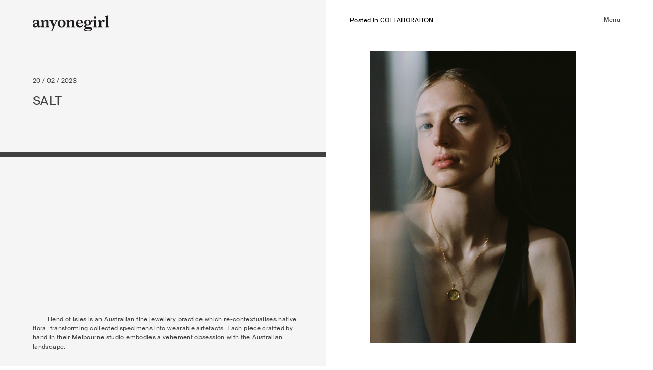

--- FILE ---
content_type: text/html; charset=UTF-8
request_url: http://www.anyonegirl.com/salt/?posts-page=2
body_size: 5852
content:
<!DOCTYPE html>
<html lang="en-US">
<head>
<meta charset="UTF-8">
<meta name="viewport" content="width=device-width, initial-scale=1">
<link rel="profile" href="http://gmpg.org/xfn/11">
<link rel="pingback" href="http://www.anyonegirl.com/wp/xmlrpc.php">

<title>SALT | anyonegirl</title>

<!-- All in One SEO Pack 2.3.11.4 by Michael Torbert of Semper Fi Web Design[264,294] -->
<meta name="keywords"  content="bend of isles,isla wynne-hoelscher kidd" />

<link rel="canonical" href="http://www.anyonegirl.com/salt/" />
			<script>
			(function(i,s,o,g,r,a,m){i['GoogleAnalyticsObject']=r;i[r]=i[r]||function(){
			(i[r].q=i[r].q||[]).push(arguments)},i[r].l=1*new Date();a=s.createElement(o),
			m=s.getElementsByTagName(o)[0];a.async=1;a.src=g;m.parentNode.insertBefore(a,m)
			})(window,document,'script','//www.google-analytics.com/analytics.js','ga');

			ga('create', 'UA-11870292-4', 'auto');
			
			ga('send', 'pageview');
			</script>
<!-- /all in one seo pack -->
<link rel='dns-prefetch' href='//s.w.org' />
<link rel="alternate" type="application/rss+xml" title="anyonegirl &raquo; Feed" href="http://www.anyonegirl.com/feed/" />
<link rel="alternate" type="application/rss+xml" title="anyonegirl &raquo; Comments Feed" href="http://www.anyonegirl.com/comments/feed/" />
		<script type="text/javascript">
			window._wpemojiSettings = {"baseUrl":"https:\/\/s.w.org\/images\/core\/emoji\/2.2.1\/72x72\/","ext":".png","svgUrl":"https:\/\/s.w.org\/images\/core\/emoji\/2.2.1\/svg\/","svgExt":".svg","source":{"concatemoji":"http:\/\/www.anyonegirl.com\/wp\/wp-includes\/js\/wp-emoji-release.min.js?ver=4.7.2"}};
			!function(a,b,c){function d(a){var b,c,d,e,f=String.fromCharCode;if(!k||!k.fillText)return!1;switch(k.clearRect(0,0,j.width,j.height),k.textBaseline="top",k.font="600 32px Arial",a){case"flag":return k.fillText(f(55356,56826,55356,56819),0,0),!(j.toDataURL().length<3e3)&&(k.clearRect(0,0,j.width,j.height),k.fillText(f(55356,57331,65039,8205,55356,57096),0,0),b=j.toDataURL(),k.clearRect(0,0,j.width,j.height),k.fillText(f(55356,57331,55356,57096),0,0),c=j.toDataURL(),b!==c);case"emoji4":return k.fillText(f(55357,56425,55356,57341,8205,55357,56507),0,0),d=j.toDataURL(),k.clearRect(0,0,j.width,j.height),k.fillText(f(55357,56425,55356,57341,55357,56507),0,0),e=j.toDataURL(),d!==e}return!1}function e(a){var c=b.createElement("script");c.src=a,c.defer=c.type="text/javascript",b.getElementsByTagName("head")[0].appendChild(c)}var f,g,h,i,j=b.createElement("canvas"),k=j.getContext&&j.getContext("2d");for(i=Array("flag","emoji4"),c.supports={everything:!0,everythingExceptFlag:!0},h=0;h<i.length;h++)c.supports[i[h]]=d(i[h]),c.supports.everything=c.supports.everything&&c.supports[i[h]],"flag"!==i[h]&&(c.supports.everythingExceptFlag=c.supports.everythingExceptFlag&&c.supports[i[h]]);c.supports.everythingExceptFlag=c.supports.everythingExceptFlag&&!c.supports.flag,c.DOMReady=!1,c.readyCallback=function(){c.DOMReady=!0},c.supports.everything||(g=function(){c.readyCallback()},b.addEventListener?(b.addEventListener("DOMContentLoaded",g,!1),a.addEventListener("load",g,!1)):(a.attachEvent("onload",g),b.attachEvent("onreadystatechange",function(){"complete"===b.readyState&&c.readyCallback()})),f=c.source||{},f.concatemoji?e(f.concatemoji):f.wpemoji&&f.twemoji&&(e(f.twemoji),e(f.wpemoji)))}(window,document,window._wpemojiSettings);
		</script>
		<style type="text/css">
img.wp-smiley,
img.emoji {
	display: inline !important;
	border: none !important;
	box-shadow: none !important;
	height: 1em !important;
	width: 1em !important;
	margin: 0 .07em !important;
	vertical-align: -0.1em !important;
	background: none !important;
	padding: 0 !important;
}
</style>
<link rel='stylesheet' id='anyone-girl-style-css'  href='http://www.anyonegirl.com/content/themes/anyone-girl-dec/style.css?ver=1.1' type='text/css' media='all' />
<link rel='stylesheet' id='owl-carousel-css'  href='http://www.anyonegirl.com/content/themes/anyone-girl-dec/css/owl.carousel.css?ver=4.7.2' type='text/css' media='all' />
<script type='text/javascript' src='http://www.anyonegirl.com/wp/wp-includes/js/jquery/jquery.js?ver=1.12.4'></script>
<script type='text/javascript' src='http://www.anyonegirl.com/wp/wp-includes/js/jquery/jquery-migrate.min.js?ver=1.4.1'></script>
<link rel='https://api.w.org/' href='http://www.anyonegirl.com/wp-json/' />
<link rel="EditURI" type="application/rsd+xml" title="RSD" href="http://www.anyonegirl.com/wp/xmlrpc.php?rsd" />
<link rel="wlwmanifest" type="application/wlwmanifest+xml" href="http://www.anyonegirl.com/wp/wp-includes/wlwmanifest.xml" /> 
<link rel='prev' title='Alta Estudio' href='http://www.anyonegirl.com/alta-estudio/' />
<link rel='next' title='A still life &#8211; Francie' href='http://www.anyonegirl.com/a-still-life-francie/' />
<meta name="generator" content="WordPress 4.7.2" />
<link rel='shortlink' href='http://www.anyonegirl.com/?p=26299' />
<link rel="alternate" type="application/json+oembed" href="http://www.anyonegirl.com/wp-json/oembed/1.0/embed?url=http%3A%2F%2Fwww.anyonegirl.com%2Fsalt%2F" />
<link rel="alternate" type="text/xml+oembed" href="http://www.anyonegirl.com/wp-json/oembed/1.0/embed?url=http%3A%2F%2Fwww.anyonegirl.com%2Fsalt%2F&#038;format=xml" />

<noscript>
    <style type="text/css">
        body {
            opacity: 1;
        }
    </style>
</noscript>

</head>

<body class="post-template-default single single-post postid-26299 single-format-standard hide-me">
<div id="screen-width-helper"></div>
<div id="page" class="hfeed site">
	<a class="skip-link screen-reader-text" href="#content">Skip to content</a>
	<header id="masthead" class="site-header" role="banner">

		<div class="header">
			<div class="wrapper">
				<div class="site-branding">

					<a href="http://www.anyonegirl.com/" rel="home"><img src="http://www.anyonegirl.com/content/themes/anyone-girl-dec/img/anyonegirl_logo.png"></a>

				</div><!-- .site-branding -->
				<div class="menu-btn open-menu">
					Menu
				</div>			
			</div>			
		</div>
		<div class="slide-wrapper">
			<div class="slide-inner">
				<div class="menu-btn-container clear">
					<div class="menu-btn">
						close
					</div>	
				</div>

				<div class="menu-about-text">
					Founder and Editor, Yasmine Ganley.
				</div>

				<div class="nav-search-container">
					<nav id="site-navigation" class="main-navigation" role="navigation">
						<h2>Categories</h2>
						<div class="menu-categories-container"><ul id="primary-menu" class="menu"><li id="menu-item-24944" class="menu-item menu-item-type-post_type menu-item-object-page menu-item-24944"><a href="http://www.anyonegirl.com/bookshop/">Bookshop</a></li>
<li id="menu-item-18736" class="menu-item menu-item-type-taxonomy menu-item-object-category menu-item-18736"><a href="http://www.anyonegirl.com/category/women/">Women</a></li>
<li id="menu-item-14785" class="menu-item menu-item-type-taxonomy menu-item-object-category menu-item-14785"><a href="http://www.anyonegirl.com/category/feature/">Collaboration</a></li>
</ul></div>					</nav><!-- #site-navigation -->
					<form role="search" method="get" class="search-form" action="http://www.anyonegirl.com/">
	<label>
		<span class="screen-reader-text">Search for:</span>
		<input type="search" class="search-field" placeholder="Search" value="" name="s" title="Search for:" />
	</label>
	<input type="submit" class="search-submit" value="Search" />
</form>	
				</div>

				<div id="social-links">
					<div class="menu-social-container"><ul id="social-menu" class="menu"><li id="menu-item-14787" class="menu-item menu-item-type-custom menu-item-object-custom menu-item-14787"><a target="_blank" href="http://www.facebook.com/anyonegirl">Facebook</a></li>
<li id="menu-item-14788" class="menu-item menu-item-type-custom menu-item-object-custom menu-item-14788"><a target="_blank" href="http://www.instagram.com/anyonegirl">Instagram</a></li>
<li id="menu-item-16330" class="menu-item menu-item-type-custom menu-item-object-custom menu-item-16330"><a target="_blank" href="http://www.pinterest.com/yasmineganley/">Pinterest</a></li>
</ul></div>					<a href="mailto:yasmine@anyonegirl.com">yasmine@anyonegirl.com</a>
				</div>

				<div class="big-menu menu-btn">
					Menu
				</div>
		
			</div>		
		</div>

	</header><!-- #masthead -->
	<div class="header-height"></div>
	<div id="content" class="site-content">
		<div class="wrapper">

	<div id="primary" class="content-area">
		<main id="main" class="site-main" role="main">

		
			
			
<article id="post-26299" class="post-26299 post type-post status-publish format-standard has-post-thumbnail hentry category-collaboration tag-bend-of-isles tag-isla-wynne-hoelscher-kidd">
	
	<div class="post-upper-section clear">
		<div class="header-excerpt-container">
			<header class="entry-header">

				<div class="entry-meta">
					20 / 02 / 2023				</div><!-- .entry-meta -->

				<h1 class="entry-title">SALT</h1>
				<div class="thick-line"></div>

			</header><!-- .entry-header -->

			<div class="entry-content">
	
				<div dir="auto"><a href="https://www.instagram.com/bendofisles/" target="_blank">Bend of Isles</a> is an Australian fine jewellery practice which re-contextualises native flora, transforming collected specimens into wearable artefacts. Each piece crafted by hand in their Melbourne studio embodies a vehement obsession with the Australian landscape.</div>

							</div><!-- .entry-content -->		
		</div>

		<div class="featured-image-container">

			<a class="article_cat_link" href="http://www.anyonegirl.com/category/collaboration/" title="View all posts in Collaboration" >Posted in <span class="category-title">Collaboration</span></a> 
							<div class="auto-featured-image">
					<img width="600" height="851" src="http://www.anyonegirl.com/content/uploads/2023/02/Screenshot-2023-02-20-at-09.45.50-902x1280.png" class="attachment-large size-large wp-post-image" alt="" srcset="http://www.anyonegirl.com/content/uploads/2023/02/Screenshot-2023-02-20-at-09.45.50-902x1280.png 902w, http://www.anyonegirl.com/content/uploads/2023/02/Screenshot-2023-02-20-at-09.45.50-212x300.png 212w, http://www.anyonegirl.com/content/uploads/2023/02/Screenshot-2023-02-20-at-09.45.50.png 1004w" sizes="(max-width: 600px) 100vw, 600px" />				</div>
			
			<div class="scroll-btn to-article"><img src="http://www.anyonegirl.com/content/themes/anyone-girl-dec/img/arrow.svg"></div>
		</div>		
	</div>

	<div class="post-lower-section clear">
		<div class="body-text-container">
			<p>Salt, is the brand&#8217;s new collection of jewellery made from abstracted castings of flora sourced from the Wilderness Coast of Victoria.  Through a process of abstraction and rearrangement, elements of native flora begin to resemble creatures and textures that can be found in the rock pools that hug our shorelines.</p>
<p>Salt is photographed by <a href="https://www.instagram.com/ilsa_whk/" target="_blank">Ilsa Wynne-Hoelscher Kidd</a>.</p>
		</div>

		<div class="images-captions-container">

			<p>&nbsp;</p>
<p><a href="http://www.anyonegirl.com/content/uploads/2023/02/Screenshot-2023-02-20-at-09.42.35.png"><img class="alignnone size-full wp-image-26303" src="http://www.anyonegirl.com/content/uploads/2023/02/Screenshot-2023-02-20-at-09.42.35.png" alt="" width="934" height="1424" /></a></p>
<p><a href="http://www.anyonegirl.com/content/uploads/2023/02/Screenshot-2023-02-20-at-09.43.39.png"><img class="alignnone size-full wp-image-26308" src="http://www.anyonegirl.com/content/uploads/2023/02/Screenshot-2023-02-20-at-09.43.39.png" alt="" width="1410" height="1426" /></a></p>
<p><a href="http://www.anyonegirl.com/content/uploads/2023/02/Screenshot-2023-02-20-at-09.45.32.png"><img class="alignnone size-full wp-image-26320" src="http://www.anyonegirl.com/content/uploads/2023/02/Screenshot-2023-02-20-at-09.45.32.png" alt="" width="1420" height="1418" /></a></p>
<p><a href="http://www.anyonegirl.com/content/uploads/2023/02/Screenshot-2023-02-20-at-09.44.15.png"><img class="alignnone size-full wp-image-26312" src="http://www.anyonegirl.com/content/uploads/2023/02/Screenshot-2023-02-20-at-09.44.15.png" alt="" width="1002" height="1424" /></a></p>
<p><a href="http://www.anyonegirl.com/content/uploads/2023/02/Screenshot-2023-02-20-at-09.43.19.png"><img class="alignnone size-full wp-image-26307" src="http://www.anyonegirl.com/content/uploads/2023/02/Screenshot-2023-02-20-at-09.43.19.png" alt="" width="936" height="1428" /></a></p>
<p><a href="http://www.anyonegirl.com/content/uploads/2023/02/Screenshot-2023-02-20-at-09.44.22.png"><img class="alignnone size-full wp-image-26313" src="http://www.anyonegirl.com/content/uploads/2023/02/Screenshot-2023-02-20-at-09.44.22.png" alt="" width="934" height="1424" /></a></p>
<p><a href="http://www.anyonegirl.com/content/uploads/2023/02/Screenshot-2023-02-20-at-09.45.25.png"><img class="alignnone size-full wp-image-26319" src="http://www.anyonegirl.com/content/uploads/2023/02/Screenshot-2023-02-20-at-09.45.25.png" alt="" width="1412" height="1414" /></a></p>
<p><a href="http://www.anyonegirl.com/content/uploads/2023/02/Screenshot-2023-02-20-at-09.43.10.png"><img class="alignnone size-full wp-image-26306" src="http://www.anyonegirl.com/content/uploads/2023/02/Screenshot-2023-02-20-at-09.43.10.png" alt="" width="2118" height="1416" /></a></p>
<p><a href="http://www.anyonegirl.com/content/uploads/2023/02/Screenshot-2023-02-20-at-09.43.47.png"><img class="alignnone size-full wp-image-26309" src="http://www.anyonegirl.com/content/uploads/2023/02/Screenshot-2023-02-20-at-09.43.47.png" alt="" width="1000" height="1414" /></a></p>
<p><a href="http://www.anyonegirl.com/content/uploads/2023/02/Screenshot-2023-02-20-at-09.45.50.png"><img class="alignnone size-full wp-image-26322" src="http://www.anyonegirl.com/content/uploads/2023/02/Screenshot-2023-02-20-at-09.45.50.png" alt="" width="1004" height="1424" /></a></p>
<p><a href="http://www.anyonegirl.com/content/uploads/2023/02/Screenshot-2023-02-20-at-09.45.17.png"><img class="alignnone size-full wp-image-26318" src="http://www.anyonegirl.com/content/uploads/2023/02/Screenshot-2023-02-20-at-09.45.17.png" alt="" width="1364" height="1414" /></a></p>
<p><a href="http://www.anyonegirl.com/content/uploads/2023/02/Screenshot-2023-02-20-at-09.45.09.png"><img class="alignnone size-full wp-image-26317" src="http://www.anyonegirl.com/content/uploads/2023/02/Screenshot-2023-02-20-at-09.45.09.png" alt="" width="1422" height="1420" /></a></p>
<p><a href="http://www.anyonegirl.com/content/uploads/2023/02/Screenshot-2023-02-20-at-09.43.00.png"><img class="alignnone size-full wp-image-26305" src="http://www.anyonegirl.com/content/uploads/2023/02/Screenshot-2023-02-20-at-09.43.00.png" alt="" width="2112" height="1418" /></a></p>
<p>&#8211;</p>
<div><em>Model</em> Gemma / <a href="https://www.instagram.com/people.agency/" target="_blank">People Agency</a></div>
<div><em>Photography &amp; CD </em> <a href="https://www.instagram.com/ilsa_whk/" target="_blank">Ilsa Wynne-Hoelscher Kidd</a></div>
<div><em>Styling &amp; AD</em> <a href="https://www.instagram.com/cristinaguerrero_f/" target="_blank">Cristina Guerrero Fernandez</a></div>
<div><em>Hair Make-up </em> <a href="https://www.instagram.com/katbardsley/" target="_blank">Kat Bardsley</a></div>
<div><em>Photography assistant</em> <a href="https://www.instagram.com/ginacawleyphotography/" target="_blank">Gina Cawley</a></div>
<div><em>Shot at Tamale Studios. </em></div>
		</div>	
	</div>


	<footer class="entry-footer">
		
	</footer><!-- .entry-footer -->
</article><!-- #post-## -->


			<!-- 
	<nav class="navigation post-navigation" role="navigation">
		<h2 class="screen-reader-text">Post navigation</h2>
		<div class="nav-links"><div class="nav-previous"><a href="http://www.anyonegirl.com/alta-estudio/" rel="prev">Alta Estudio</a></div><div class="nav-next"><a href="http://www.anyonegirl.com/a-still-life-francie/" rel="next">A still life &#8211; Francie</a></div></div>
	</nav> -->

			
		
		</main><!-- #main -->
	</div><!-- #primary -->


		</div>
	</div><!-- #content -->

	
<div id="more-posts" class="clear">
	<div class="wrapper">

			
				
					
					
<div id="post-26349" class="masonry-post" >	

		<div class="post-thumbnail-container">
			<a href="http://www.anyonegirl.com/a-still-life-francie/">
				<img width="600" height="905" src="http://www.anyonegirl.com/content/uploads/2023/04/AW23_IWHK35-849x1280.jpg" class="attachment-large size-large wp-post-image" alt="" srcset="http://www.anyonegirl.com/content/uploads/2023/04/AW23_IWHK35-849x1280.jpg 849w, http://www.anyonegirl.com/content/uploads/2023/04/AW23_IWHK35-199x300.jpg 199w, http://www.anyonegirl.com/content/uploads/2023/04/AW23_IWHK35.jpg 1181w" sizes="(max-width: 600px) 100vw, 600px" />			</a>	
		</div>
		<div class="masonry-date">
			04 / 02 / 23		</div>
		
		<h2 class="entry-title"><a href="http://www.anyonegirl.com/a-still-life-francie/" rel="bookmark">A still life &#8211; Francie</a></h2>		<div class="entry-meta">			
			Posted in <a class="masonry-category" href="http://www.anyonegirl.com/category/women/" title="View all posts in Women" >  Women</a> 		</div><!-- .entry-meta -->
</div><!-- #post-## -->		




				
					
					
					
<div id="post-26250" class="masonry-post" >	

		<div class="post-thumbnail-container">
			<a href="http://www.anyonegirl.com/alta-estudio/">
				<img width="600" height="900" src="http://www.anyonegirl.com/content/uploads/2023/01/ANDRES_ALTAMIRANO-3-853x1280.jpg" class="attachment-large size-large wp-post-image" alt="" srcset="http://www.anyonegirl.com/content/uploads/2023/01/ANDRES_ALTAMIRANO-3-853x1280.jpg 853w, http://www.anyonegirl.com/content/uploads/2023/01/ANDRES_ALTAMIRANO-3-200x300.jpg 200w" sizes="(max-width: 600px) 100vw, 600px" />			</a>	
		</div>
		<div class="masonry-date">
			01 / 30 / 23		</div>
		
		<h2 class="entry-title"><a href="http://www.anyonegirl.com/alta-estudio/" rel="bookmark">Alta Estudio</a></h2>		<div class="entry-meta">			
			Posted in <a class="masonry-category" href="http://www.anyonegirl.com/category/collaboration/" title="View all posts in Collaboration" >  Collaboration</a> 		</div><!-- .entry-meta -->
</div><!-- #post-## -->		




				
					
					
<div id="post-26115" class="masonry-post" >	

		<div class="post-thumbnail-container">
			<a href="http://www.anyonegirl.com/soap-show-ines-bressand-and-simon-geneste/">
				<img width="600" height="907" src="http://www.anyonegirl.com/content/uploads/2022/10/Screenshot-2022-10-06-at-09.09.39-847x1280.png" class="attachment-large size-large wp-post-image" alt="" srcset="http://www.anyonegirl.com/content/uploads/2022/10/Screenshot-2022-10-06-at-09.09.39-847x1280.png 847w, http://www.anyonegirl.com/content/uploads/2022/10/Screenshot-2022-10-06-at-09.09.39-198x300.png 198w, http://www.anyonegirl.com/content/uploads/2022/10/Screenshot-2022-10-06-at-09.09.39.png 942w" sizes="(max-width: 600px) 100vw, 600px" />			</a>	
		</div>
		<div class="masonry-date">
			10 / 09 / 22		</div>
		
		<h2 class="entry-title"><a href="http://www.anyonegirl.com/soap-show-ines-bressand-and-simon-geneste/" rel="bookmark">SOAP SHOW &#8211; Inès Bressand and Simon Geneste</a></h2>		<div class="entry-meta">			
			Posted in <a class="masonry-category" href="http://www.anyonegirl.com/category/collaboration/" title="View all posts in Collaboration" >  Collaboration</a> 		</div><!-- .entry-meta -->
</div><!-- #post-## -->		




				
					
					
<div id="post-26092" class="masonry-post" >	

		<div class="post-thumbnail-container">
			<a href="http://www.anyonegirl.com/conversa-conmigo/">
				<img width="600" height="896" src="http://www.anyonegirl.com/content/uploads/2022/10/PHOTO8-857x1280.jpg" class="attachment-large size-large wp-post-image" alt="" srcset="http://www.anyonegirl.com/content/uploads/2022/10/PHOTO8-857x1280.jpg 857w, http://www.anyonegirl.com/content/uploads/2022/10/PHOTO8-201x300.jpg 201w" sizes="(max-width: 600px) 100vw, 600px" />			</a>	
		</div>
		<div class="masonry-date">
			10 / 03 / 22		</div>
		
		<h2 class="entry-title"><a href="http://www.anyonegirl.com/conversa-conmigo/" rel="bookmark">Conversa Conmigo</a></h2>		<div class="entry-meta">			
			Posted in <a class="masonry-category" href="http://www.anyonegirl.com/category/collaboration/" title="View all posts in Collaboration" >  Collaboration</a> 		</div><!-- .entry-meta -->
</div><!-- #post-## -->		




				
					
					
<div id="post-26054" class="masonry-post" >	

		<div class="post-thumbnail-container">
			<a href="http://www.anyonegirl.com/landhaus-2/">
				<img width="600" height="902" src="http://www.anyonegirl.com/content/uploads/2022/08/TZhfJphc-851x1280.jpeg" class="attachment-large size-large wp-post-image" alt="" srcset="http://www.anyonegirl.com/content/uploads/2022/08/TZhfJphc-851x1280.jpeg 851w, http://www.anyonegirl.com/content/uploads/2022/08/TZhfJphc-200x300.jpeg 200w" sizes="(max-width: 600px) 100vw, 600px" />			</a>	
		</div>
		<div class="masonry-date">
			08 / 29 / 22		</div>
		
		<h2 class="entry-title"><a href="http://www.anyonegirl.com/landhaus-2/" rel="bookmark">Landhaus</a></h2>		<div class="entry-meta">			
			Posted in <a class="masonry-category" href="http://www.anyonegirl.com/category/collaboration/" title="View all posts in Collaboration" >  Collaboration</a> 		</div><!-- .entry-meta -->
</div><!-- #post-## -->		




				
					
					
<div id="post-26000" class="masonry-post" >	

		<div class="post-thumbnail-container">
			<a href="http://www.anyonegirl.com/do-you-remember-the-rain/">
				<img width="600" height="385" src="http://www.anyonegirl.com/content/uploads/2022/08/5.jpg" class="attachment-large size-large wp-post-image" alt="" srcset="http://www.anyonegirl.com/content/uploads/2022/08/5.jpg 1872w, http://www.anyonegirl.com/content/uploads/2022/08/5-300x192.jpg 300w" sizes="(max-width: 600px) 100vw, 600px" />			</a>	
		</div>
		<div class="masonry-date">
			08 / 28 / 22		</div>
		
		<h2 class="entry-title"><a href="http://www.anyonegirl.com/do-you-remember-the-rain/" rel="bookmark">Do you remember the rain?</a></h2>		<div class="entry-meta">			
			Posted in <a class="masonry-category" href="http://www.anyonegirl.com/category/collaboration/" title="View all posts in Collaboration" >  Collaboration</a> 		</div><!-- .entry-meta -->
</div><!-- #post-## -->		




				
						         
		         <div class="paginate-container clear">
		         	<a class="prev page-numbers" href="http://www.anyonegirl.com/salt/">Previous</a>
<a class='page-numbers' href='http://www.anyonegirl.com/salt/'>1</a>
<span class='page-numbers current'>2</span>
<a class='page-numbers' href='http://www.anyonegirl.com/salt/?posts-page=3'>3</a>
<a class='page-numbers' href='http://www.anyonegirl.com/salt/?posts-page=4'>4</a>
<span class="page-numbers dots">&hellip;</span>
<a class='page-numbers' href='http://www.anyonegirl.com/salt/?posts-page=37'>37</a>
<a class="next page-numbers" href="http://www.anyonegirl.com/salt/?posts-page=3">Next</a>	
		         </div>

				</div>
</div>



	<footer id="colophon" class="site-footer" role="contentinfo">
		<div class="wrapper">
			<div class="site-info">
				<div class="site-title">
					AOG
				</div>
				<div class="menu-social-container"><ul id="menu-social" class="menu"><li class="menu-item menu-item-type-custom menu-item-object-custom menu-item-14787"><a target="_blank" href="http://www.facebook.com/anyonegirl">Facebook</a></li>
<li class="menu-item menu-item-type-custom menu-item-object-custom menu-item-14788"><a target="_blank" href="http://www.instagram.com/anyonegirl">Instagram</a></li>
<li class="menu-item menu-item-type-custom menu-item-object-custom menu-item-16330"><a target="_blank" href="http://www.pinterest.com/yasmineganley/">Pinterest</a></li>
</ul></div>
				
				<div class="footer-contact">
					<div>CONTACT via</div>
					<div>
						<!-- <a href="http://www.anyonegirl.com/contact/">CONTACT</a> -->
						<a href="mailto:yasmine@anyonegirl.com">yasmine@anyonegirl.com</a>
					</div>
					<div class="site-credit">
						<a href="http://www.natashamead.com" target="_blank">Site by N-M</a>
					</div>
				</div>

				<span class="site-copyright">Copyright ANYONEGIRL Journal, 2016</span>
			</div><!-- .site-info -->			
		</div>

	</footer><!-- #colophon -->
</div><!-- #page -->

<script type='text/javascript' src='http://www.anyonegirl.com/content/themes/anyone-girl-dec/js/skip-link-focus-fix.js?ver=20130115'></script>
<script type='text/javascript' src='http://www.anyonegirl.com/content/themes/anyone-girl-dec/js/jquery-ui.min.js?ver=4.7.2'></script>
<script type='text/javascript' src='http://www.anyonegirl.com/content/themes/anyone-girl-dec/js/custom.js?ver=4.7.2'></script>
<script type='text/javascript' src='http://www.anyonegirl.com/content/themes/anyone-girl-dec/js/owl.carousel.min.js?ver=4.7.2'></script>
<script type='text/javascript' src='http://www.anyonegirl.com/wp/wp-includes/js/wp-embed.min.js?ver=4.7.2'></script>

</body>

</html>


--- FILE ---
content_type: image/svg+xml
request_url: http://www.anyonegirl.com/content/themes/anyone-girl-dec/img/arrow.svg
body_size: 416
content:
<svg xmlns="http://www.w3.org/2000/svg" xmlns:xlink="http://www.w3.org/1999/xlink" version="1.1" id="Layer_1" x="0" y="0" viewBox="0 0 595.3 841.9" enable-background="new 0 0 595.3 841.9" xml:space="preserve"><line fill="none" stroke="#000000" stroke-width="11" x1="306.4" y1="98.9" x2="306.4" y2="718.8"/><polyline fill="none" stroke="#000000" stroke-width="11" points="376.8 641.9 306.4 718.8 236.1 641.9 "/></svg>

--- FILE ---
content_type: application/x-javascript; charset=UTF-8
request_url: http://www.anyonegirl.com/content/themes/anyone-girl-dec/js/custom.js?ver=4.7.2
body_size: 3052
content:
jQuery(document).ready(function( $ ) {

/*------------------------------------------------------
	Variables
------------------------------------------------------*/
	var pageType;
	var windowHeight = $( window ).outerHeight();
	var wrapperWidth = $( '.post-upper-section' ).outerWidth();
	var headerHeight = $('.header').outerHeight();
	var scrollPos = $(window).scrollTop();
	var masonryTop = $('#content').outerHeight();
	var postImageMargins = 0;


/*------------------------------------------------------
	Page setup functions
------------------------------------------------------*/
	function setPageType() {
		if($("#screen-width-helper").css("z-index") == '-767'){
			pageType = 'mobile';
		} else if ($('body').hasClass('home')) {
			pageType = 'home';
		} else if ($('body').hasClass('single')) {
			if (isEmpty($('.body-text-container'))) {
				pageType = 'single-fixed';
			} else {
				pageType = 'single-with-text';
			}
		} else {
			pageType = 'other-page';
		}

	}

	function setPageLayout() {	
		switch(pageType) {
			case 'mobile':
				sizeMobile();
			break;

			case 'home':
				sizePostUpper();
				setMasonryTop();
			break;

			case 'single-fixed':
				sizePostUpper();
				sizeFixedUpper();
				setMasonryTop();
			break;

			case 'single-with-text':
				sizePostUpper();
				setMasonryTop();
			break;

			case 'other-page':
			break;
		}		
	}

	function sizePostUpper() {
		$('.post-upper-section').css('height', windowHeight - headerHeight);
		$('.header-excerpt-container').css('width', '50%' );	
		$('.header-excerpt-container').css('height', '100%' );	
	}

	var allImagesRevealed = false;
	function setMasonryTop() {
		if(!allImagesRevealed){
			var imgCount = 0;
			$('.single .content-area img').not($('.scroll-btn img')).each(function(){
				imgCount++;
			});
			postImageMargins = imgCount*10 - 10;
			masonryTop = $('#more-posts').offset().top - postImageMargins;			
		} else {
			masonryTop = $('#more-posts').offset().top;
		}
	}

	function sizeFixedUpper () {
		$('.header-excerpt-container').css('height', windowHeight - headerHeight);
		$('.header-excerpt-container').addClass('fix-me');
		$('.featured-image-container').addClass('shift-me');
		if(wrapperWidth >= 1187) {
			$('.header-excerpt-container').css('width', '593px');
		} else {
			$('.header-excerpt-container').css('width', wrapperWidth/2 );
		}
	}

	function sizeMobile() {
		$('.header-excerpt-container').removeClass('fix-me');
		$('.featured-image-container').removeClass('shift-me');
		$('.header-excerpt-container').css('width', '100%' );
		$('.header-excerpt-container').css('position', 'relative');
		$('.header-excerpt-container').css('height', 'auto');
		$('.post-upper-section').css('height', 'auto' );
	}

	function showBody() {
		$('body').removeClass('hide-me');
	}

	function showPostUpper() {
		$('.post-upper-section').css('opacity', '1');
		$('.post-upper-section').css('margin-top', '0');
	}

	function showPostLower() {
		$('.post-lower-section').css('visibility', 'visible');
	}

	function activateMasonryPosts() {
		$('.masonry-post').each(function(){
			if($(this).offset().top < scrollPos + windowHeight - 150){
				$(this).addClass('active');
			}
		});		
	}

	function paginateLinkAppend() {
		$(".paginate-container a").each(function(){
			var the_href = $(this).attr("href");
			$(this).attr("href", the_href + '#more-posts');
		});		
	}

	function addMenuNumbers() {
		
		var count = 1;
		var total = $('#primary-menu li').length;

		$('#primary-menu li').each(function(){
			$(this).find('a').prepend('<span>' + count + '</span>');
			count++;
		});

		$('.nav-search-container input[type=search]').before('<span class="number">' + (total + 1) + '</span>');
	}

	function thickLine() {

		if($('.header-excerpt-container .entry-title').length){
			var line = $('.thick-line');
			var titleTop = $('.header-excerpt-container .entry-title').offset().top;
			var titleHeight = $('.header-excerpt-container .entry-title').outerHeight();

			line.clone().prependTo('#content');
			$('#content>.thick-line').css('top', titleTop + titleHeight);			
		}

	}

	function showPage(){
		addMenuNumbers();		
		showBody();
		showPostUpper();
		showPostLower();
		activateMasonryPosts();
		paginateLinkAppend();
		thickLine();
	}

	setPageType();
	setPageLayout();
	showPage();
	

/*------------------------------------------------------
	Event handlers
------------------------------------------------------*/

	//Open the slide-in menu using jQuery UI
	$( ".menu-btn" ).click(function() {
		$("#content, .site-footer, .masonry-container").toggleClass("menu-open");
		$( ".slide-wrapper" ).toggle( "slide", { 
		    direction: "right", 
		    easing: "easeInOutCubic",
		    duration: 500 
		});
	});

	//Close the menu when the user clicks outside of it
	$(document).click(function(event) { 
	    if(!$(event.target).closest(".slide-wrapper").length && !$(event.target).closest(".menu-btn").length) {
	        if($(".slide-wrapper").is(":visible")) {
	        	$("#content, .site-footer, .masonry-container").removeClass("menu-open");
	            $( ".slide-wrapper" ).toggle( "slide", { 
				    direction: "right", 
				    easing: "easeInOutCubic",
				    duration: 500 
				});
	        }
	    }        
	});

	//Remove and add placeholder text in search form for styling purposes
	$('.nav-search-container input').focus(function(){
	   $(this).attr('placeholder','');
	});
	$('.nav-search-container input').blur(function(){
	   $(this).attr('placeholder','Search');
	});

	//Auto scroll to lower section (article body or more posts) when button clicked
	$(".scroll-btn img").click(function() {
	    $('html, body').animate({
	        scrollTop: $(".post-lower-section").offset().top + 24,
	    }, 500, 'easeInOutCubic');
	});

	//Handle update when window is resized
	var handleResize = debounce(function() {
		windowHeight = $( window ).outerHeight();
		wrapperWidth = $( '.post-upper-section' ).outerWidth();
		setPageType();
		setPageLayout();
		if($('#more-posts').length){
			if (scrollPos + windowHeight > masonryTop ) {
				$('.header-excerpt-container.fix-me').css('top', masonryTop - windowHeight);
				$('.header-excerpt-container.fix-me').css('position', 'absolute');
				allImagesRevealed = true;
			} else {
				$('.header-excerpt-container.fix-me').css('top', 'initial');
				$('.header-excerpt-container.fix-me').css('position', 'fixed');				
			}
		}
	}, 10);
	$( window ).resize(handleResize);

	//Handle debounced update when window is scrolled
	var handleDebounceScroll = debounce(function() {
		setMasonryTop();
		activateMasonryPosts();

		$('.images-captions-container img').each(function(){
			if($(this).offset().top < scrollPos + windowHeight - 150){
				$(this).addClass('active');
			} else {
				$(this).removeClass('active');
			}
		});		
	}, 10);

	//Handle scroll without debounce
	var handleNormalScroll = function(){
		if($('#more-posts').length){
			if (scrollPos + windowHeight > masonryTop ) {
				$('.header-excerpt-container.fix-me').css('top', masonryTop - windowHeight);
				$('.header-excerpt-container.fix-me').css('position', 'absolute');
			} else {
				$('.header-excerpt-container.fix-me').css('top', 'initial');
				$('.header-excerpt-container.fix-me').css('position', 'fixed');				
			}
		}
		if(scrollPos > 30) {
			$('.site-branding img').addClass('shrink-me');
		} else {
			$('.site-branding img').removeClass('shrink-me');			
		}
	};

	//Detect scroll event update variable and call handlers
	$( window ).scroll(function(){
		scrollPos = $(window).scrollTop();
		handleNormalScroll();
		handleDebounceScroll();
	});

	$( window ).load(function(){
		setMasonryTop();
	});


/*------------------------------------------------------
	Helper functions
------------------------------------------------------*/

	//Debounce high call-rate functions like scroll handlers
	function debounce(func, wait, immediate) {
		var timeout;
		return function() {
			var context = this, args = arguments;
			var later = function() {
				timeout = null;
				if (!immediate) func.apply(context, args);
			};
			var callNow = immediate && !timeout;
			clearTimeout(timeout);
			timeout = setTimeout(later, wait);
			if (callNow) func.apply(context, args);
		};
	};

	//Check if a DOM element contains anything but whitespace.
	function isEmpty( element ) {
		return !$.trim(element.html())
	}


/*------------------------------------------------------
	Slider
------------------------------------------------------*/
	if(pageType != 'mobile'){

		$('.single .content-area img').not($('.scroll-btn img')).click(function(event){
			event.preventDefault();

			var targetImgSrc = $(event.target).attr('src');
			var targetSlide;
			var loopCount = 0;
			var heading = $('.entry-title').html();

			if($('#carousel-container').length){
				$('.single .content-area img').not($('.scroll-btn img')).each(function(){
					if ($(this).attr('src') === targetImgSrc) {
						targetSlide = loopCount;
					};
					loopCount++;
				});
				var owlData = $(".owl-carousel").data('owlCarousel');
				owlData.jumpTo(targetSlide);
				$('#carousel-container').fadeIn();
			} else {
				var container = $('<div id="carousel-container"><div class="slider-close-container"><div class="slider-close"></div></div></div>');
				container.append('<div class="slide-heading">' + heading + '</div>');
				var carousel = $('<div id="myCarousel" class="owl-carousel"></div>');

				$('.single .content-area img').not($('.scroll-btn img')).each(function(){
					var item = $('<div class="carousel-item"></div>');
					var img = $('<img>')
					var theSrc;
					var caption;

					if ($(this).attr('src') === targetImgSrc) {
						targetSlide = loopCount;
					};

					if($(this).parent('a').length > 0){
						theSrc = $(this).parent('a').attr('href');
					} else {
						theSrc = $(this).attr('src');
					}

					 if($(this).parent().next('.wp-caption-text').length){
					 	caption = $(this).parent().next('.wp-caption-text').html();
					 } else {
					 	caption = '';
					 }

					img.attr('src', theSrc);
					item.append(img);
					item.append('<div class="slide-caption">' + caption + '</div>')
					carousel.append(item);

					loopCount++;
				});

				container.append(carousel);
				$('body').append(container);

				var owl = $("#myCarousel")
				owl.owlCarousel({
					items : 1,
					itemsCustom : [2056,1],
				    itemsDesktop : [1199,1],
				    itemsDesktopSmall : [980,1],
				    itemsTablet: [768,1],
				    itemsMobile : [479,1],
				    slideSpeed : 1000,
				    navigation : true,
				    navigationText : false,
				    addClassActive : true,
				    rewindSpeed : 2000,
				});

				var owlData = $(".owl-carousel").data('owlCarousel');
				owlData.jumpTo(targetSlide);

				$('.carousel-item img').css('max-height', windowHeight*.7);

				$('#carousel-container').fadeIn();

				$('.slider-close').click(function(){
					$('#carousel-container').fadeOut();
				});

			}

			$("#carousel-container").click(function(event) { 
			    if(!$(event.target).closest("#myCarousel").length) {
			        if($("#carousel-container").is(":visible")) {
			        	$('#carousel-container').fadeOut();
			        }
			    }        
			});

		});

	}



		
});